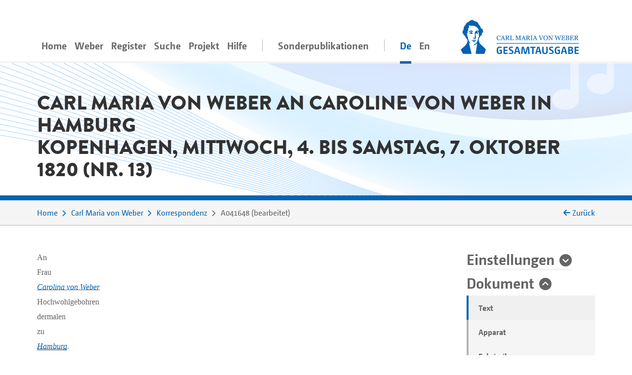

--- FILE ---
content_type: text/html;charset=utf-8
request_url: https://weber-gesamtausgabe.de/de/A002068/Korrespondenz/A041648.html
body_size: 15475
content:
<!DOCTYPE html>
<html xmlns="http://www.w3.org/1999/xhtml" lang="de">
    <head prefix="dc: http://purl.org/dc/elements/1.1/; dcterms: http://purl.org/dc/terms/">
        <meta charset="UTF-8" />
        
        <meta name="viewport" content="width=device-width, initial-scale=1.0" />
        <meta name="referrer" content="no-referrer, same-origin" />
        <title>Carl Maria von Weber an Caroline von Weber in Hamburg. Kopenhagen, Mittwoch, 4. bis Samstag, 7. Oktober 1820 (Nr. 13)</title>
        
        <meta property="dc:title" content="Carl Maria von Weber an Caroline von Weber in Hamburg. Kopenhagen, Mittwoch, 4. bis Samstag, 7. Oktober 1820 (Nr. 13)" />
        <meta property="dc:publisher" content="Carl-Maria-von-Weber-Gesamtausgabe" />
        <meta property="dc:type" content="Text" />
        <meta property="dc:format" content="text/html" />
        <meta property="dc:contributor" content="Weber, Carl Maria von" />
        <meta property="dc:contributor" content="Carl-Maria-von-Weber-Gesamtausgabe" />
        <meta property="dc:contributor" content="Eveline Bartlitz" />
        <meta property="dc:contributor" content="Joachim Veit" />
        <meta property="dc:creator" content="Peter Stadler" />
        <meta property="dc:date" content="2025-03-21T14:39:55.226223Z" />
        <meta property="dc:identifier" content="https://weber-gesamtausgabe.de/A041648" />
        <meta property="dc:description" content="Bericht über den Ausflug nach Sophienholm (3. Oktober), das Hofkonzert in Frederiksberg (4. Oktober), für das er mit einer goldenen Dose beschenkt wurde, die Vorbereitungen zum Kopenhagener Konzert, diverse gesellschaftliche Verpflichtungen, die Begegnung mit Weyse, dessen Kompositionen Weber sehr positiv beurteilt; gibt Anweisungen, sein bevorstehendes Hamburger Konzert betreffend; hat erfahren, dass man in Canton Lützows wilde Jagd singt" />
        <meta name="description" content="Bericht über den Ausflug nach Sophienholm (3. Oktober), das Hofkonzert in Frederiksberg (4. Oktober), für das er mit einer goldenen Dose beschenkt wurde, die Vorbereitungen zum Kopenhagener Konzert, diverse gesellschaftliche Verpflichtungen, die Begegnung mit Weyse, dessen Kompositionen Weber sehr positiv beurteilt; gibt Anweisungen, sein bevorstehendes Hamburger Konzert betreffend; hat erfahren, dass man in Canton Lützows wilde Jagd singt" />
        <meta property="dc:subject" content="Brief" />
        <meta property="dc:language" content="de" />
        <meta property="dc:rights" content="http://creativecommons.org/licenses/by/4.0/" />
        <meta name="google-site-verification" content="EAO5d_GiQPkJeTGACYYOFahJm2HRNvJUWwIkyw4j0Ys" />
        <meta name="msvalidate.01" content="AE39DA5613844228642EE48196AAA94A" />
        <meta name="robots" content="noimageindex" />
        
        <link rel="alternate" href="https://weber-gesamtausgabe.de/de/A002068/Korrespondenz/A041648.html" hreflang="de" />
        <link rel="alternate" href="https://weber-gesamtausgabe.de/en/A002068/Correspondence/A041648.html" hreflang="en" />
        <link rel="apple-touch-icon" sizes="57x57" href="/apple-touch-icon-57x57.png" />
        <link rel="apple-touch-icon" sizes="60x60" href="/apple-touch-icon-60x60.png" />
        <link rel="icon" type="image/png" href="/favicon-32x32.png" sizes="32x32" />
        <link rel="icon" type="image/png" href="/favicon-16x16.png" sizes="16x16" />
        <link rel="manifest" href="/manifest.json" />
        <link rel="mask-icon" href="/safari-pinned-tab.svg" color="#0066cc" />
        <meta name="msapplication-TileColor" content="#2d89ef" />
        <meta name="theme-color" content="#ffffff" />

        <link rel="stylesheet" type="text/css" href="/resources/lib/Easy-Responsive-Tabs-to-Accordion/css/easy-responsive-tabs.css" />
        
        
        <link rel="stylesheet" type="text/css" href="/resources/css/jquery.loadmask-min.css" />
        <link rel="stylesheet" type="text/css" href="/resources/css/styles-min.css" />
        <link rel="stylesheet" type="text/css" href="/resources/lib/select2/dist/css/select2.min.css" />
        <link rel="stylesheet" type="text/css" href="/resources/lib/google-code-prettify/bin/prettify.min.css" />
        <link rel="stylesheet" type="text/css" href="/resources/lib/jquery-ui-themes/themes/overcast/jquery-ui.min.css" />
        <link rel="stylesheet" type="text/css" href="/resources/lib/ion-rangeslider/css/ion.rangeSlider.min.css" />
        
        
        
        <script type="application/ld+json">{"@context":"http://schema.org","@type":"CreativeWork","description":"Bericht über den Ausflug nach Sophienholm (3. Oktober), das Hofkonzert in Frederiksberg (4. Oktober), für das er mit einer goldenen Dose beschenkt wurde, die Vorbereitungen zum Kopenhagener Konzert, diverse gesellschaftliche Verpflichtungen, die Begegnung mit Weyse, dessen Kompositionen Weber sehr positiv beurteilt; gibt Anweisungen, sein bevorstehendes Hamburger Konzert betreffend; hat erfahren, dass man in Canton Lützows wilde Jagd singt","publisher":{"@type":"Organization","url":"https://weber-gesamtausgabe.de","name":"Carl-Maria-von-Weber-Gesamtausgabe"},"name":"Carl Maria von Weber an Caroline von Weber in Hamburg. Kopenhagen, Mittwoch, 4. bis Samstag, 7. Oktober 1820 (Nr. 13)","@id":"https://weber-gesamtausgabe.de/A041648","license":"http://creativecommons.org/licenses/by/4.0/","url":"https://weber-gesamtausgabe.de/de/A002068/Korrespondenz/A041648","author":[{"@type":"Person","url":"https://weber-gesamtausgabe.de/de/A002068","name":"Weber, Carl Maria von","@id":"https://weber-gesamtausgabe.de/A002068","sameAs":"https://d-nb.info/gnd/118629662"}],"funder":{"@type":"Organization","url":"http://adwmainz.de","name":"Akademie der Wissenschaften und der Literatur, Mainz"}}</script>


    </head>
    <body>
        <div class="container">
        <nav class="navbar navbar-light navbar-default navbar-expand-lg">
                
                    <button type="button" data-target="#navbarCollapse" aria-expanded="false" data-toggle="collapse" class="navbar-toggler">
                        <span class="navbar-toggler-icon"></span>
                    </button>
                    <a href="/de/Index" class="nav-link navbar-brand order-3">
                        <img src="/resources/img/logo_weber.svg" class="brand" alt="navbar-background-image" />
                    </a>
                    
                    
                    <div id="navbarCollapse" class="navbar-collapse collapse">
                        <ul class="nav navbar-nav">
                            <li class="nav-item">
                                <a class="nav-link" href="/de/Index">Home</a>
                            </li>
                            <li class="dropdown nav-item">
                                <a class="nav-link dropdown-secondlevel-nav dropdown-toggle" data-toggle="dropdown" href="#">Weber</a>
                                <ul class="dropdown-menu" role="menu">
                                    
                                    
                                    
                                    
                                    
                                    
                                <li class="">
                                        <a class="dropdown-item" href="/de/A002068/Biographie.html">Biographie</a>
                                    </li>
                                <li class="">
                                        <a class="dropdown-item" href="/de/A002068.html#documents">Dokumente</a>
                                    </li>
                                <li class="">
                                        <a class="dropdown-item" href="/de/A002068.html#correspondence">Korrespondenz</a>
                                    </li>
                                <li class="">
                                        <a class="dropdown-item" href="/de/A002068.html#writings">Schriften</a>
                                    </li>
                                <li class="">
                                        <a class="dropdown-item" href="/de/A002068.html#diaries">Tagebücher</a>
                                    </li>
                                <li class="">
                                        <a class="dropdown-item" href="/de/A002068.html#works">Werke</a>
                                    </li>
                            </ul>
                            </li>
                            <li class="nav-item dropdown">
                                <a class="nav-link dropdown-secondlevel-nav dropdown-toggle" data-toggle="dropdown" href="#">Register</a>
                                <ul class="dropdown-menu" role="menu">
                                    
                                    
                                    
                                    
                                    
                                    
                                    
                                    
                                <li>
                                        <a class="dropdown-item" href="/de/Register/Briefe">Briefe</a>
                                    </li>
                                <li>
                                        <a class="dropdown-item" href="/de/Register/Dokumente">Dokumente</a>
                                    </li>
                                <li>
                                        <a class="dropdown-item" href="/de/Register/Orte">Orte</a>
                                    </li>
                                <li>
                                        <a class="dropdown-item" href="/de/Register/Personen">Personen</a>
                                    </li>
                                <li>
                                        <a class="dropdown-item" href="/de/Register/Schriften">Schriften</a>
                                    </li>
                                <li>
                                        <a class="dropdown-item" href="/de/Register/Tagebücher">Tagebücher</a>
                                    </li>
                                <li>
                                        <a class="dropdown-item" href="/de/Register/Themenkommentare">Themenkommentare</a>
                                    </li>
                                <li>
                                        <a class="dropdown-item" href="/de/Register/Werke">Werke</a>
                                    </li>
                            </ul>
                            </li>
                            <li class="nav-item">
                                <a class="nav-link" href="/de/Suche">Suche</a>
                            </li>
                           <li id="project-nav" class="nav-item dropdown">
                                <a class="nav-link dropdown-secondlevel-nav dropdown-toggle" data-toggle="dropdown" href="#">Projekt</a>
                                <ul class="dropdown-menu" role="menu">
                                    
                                    
                                    
                                    
                                    
                                    
                                    
                                    
                                <li>
                                        <a class="dropdown-item" href="/de/Projekt/Aktuelles">Aktuelles</a>
                                    </li>
                                <li>
                                        <a class="dropdown-item" href="/de/Projekt/Bandübersicht.html">Bandübersicht</a>
                                    </li>
                                <li>
                                        <a class="dropdown-item" href="/de/Projekt/Bibliographie">Bibliographie</a>
                                    </li>
                                <li>
                                        <a class="dropdown-item" href="/de/Projekt/Editionsrichtlinien_Musik.html">Editionsrichtlinien Musik</a>
                                    </li>
                                <li>
                                        <a class="dropdown-item" href="/de/Projekt/Editionsrichtlinien_Text.html">Editionsrichtlinien Text</a>
                                    </li>
                                <li>
                                        <a class="dropdown-item" href="/de/Projekt/Kontakt.html">Kontakt</a>
                                    </li>
                                <li>
                                        <a class="dropdown-item" href="/de/Projekt/Projektbeschreibung.html">Projektbeschreibung</a>
                                    </li>
                                <li>
                                        <a class="dropdown-item" href="/de/Projekt/Team.html">Team</a>
                                    </li>
                            </ul>
                            </li>
                            <li id="help-nav" class="nav-item dropdown">
                                <a class="nav-link dropdown-secondlevel-nav dropdown-toggle" data-toggle="dropdown" href="#">Hilfe</a>
                                <ul class="dropdown-menu" role="menu">
                                    
                                    
                                <li>
                                        <a class="dropdown-item" href="/de/Hilfe/API_Dokumentation.html">API Dokumentation</a>
                                    </li>
                                <li>
                                        <a class="dropdown-item" href="/de/Hilfe/FAQ.html">FAQ</a>
                                    </li>
                            </ul>
                            </li>
                            <li class="nav-item divider"></li>
                            <li class="nav-item">
                                <a class="nav-link" href="/de/Sonderpublikationen.html">Sonderpublikationen</a>
                            </li>
                            <li class="nav-item divider"></li>
                            <li class="nav-item active"><a class="nav-link" href="#" hreflang="de" lang="de">De</a></li>
                            <li class="nav-item"><a class="nav-link" href="/en/A002068/Correspondence/A041648.html" hreflang="en" lang="en">En</a></li>
                        </ul>
                    </div>
                
            
        </nav>
        </div>
        <div id="content">
    <div class="header">
        <div class="container">
            <div class="row">
                <div class="col-md-12">
                    <h1 class="document">Carl Maria von Weber an Caroline von Weber in Hamburg
               <br />Kopenhagen, Mittwoch, 4. bis Samstag, 7. Oktober 1820 (Nr. 13)
            </h1>
                </div>
            </div>
        </div>
    </div>
    <div class="colored borderBottom">
        <div class="container">
            
                <div class="row">
                    <div class="col-12 col-md-10">
                        <ol class="breadcrumb">
                            <li>
                                <a href="/de/Index">Home</a>
                            </li>
                            <li>
                                <a href="/de/A002068.html">Carl Maria von Weber</a>
                            </li>
                            <li>
                                <a href="/de/A002068/Korrespondenz">Korrespondenz</a>
                            </li>
                            <li>
                                <span>A041648</span> 
                                    <span class="docStatus">bearbeitet</span>
                                
                            </li>
                        </ol>
                    </div>
                    <div class="col-2 col-sm-2 d-none d-lg-block backLinkInBreadcrumb" onclick="history.back();">
                        <i class="fa fa-arrow-left"></i>
                        <span>Zurück</span>
                    </div>
                </div>
            
            
        </div>
    </div>
    <div class="container documentText paddingTopIcon paddingBottomIcon">
        <div class="row">
            <div class="col-md-3 order-2 side-col">
                <div class="allFilter">
                    <div>
    <h2>
        <a href="#settings" class="collapseSingle collapsed" aria-expanded="false" data-toggle="collapse">Einstellungen</a>
    </h2>
    <div id="settings" class="panel-collapse collapse" data-api-base="https://weber-gesamtausgabe.de/api/v1">
        <p>Zeige Markierungen im Text</p>
        <div class="custom-control custom-switch">
            <input class="custom-control-input" type="checkbox" id="rdg-marker" data-toggle-class=".noteMarker:contains('Δ')" />
            <label class="custom-control-label" for="rdg-marker"><span>Lesarten</span> Δ</label>
        </div>
        <div class="custom-control custom-switch">
            <input class="custom-control-input" type="checkbox" id="textConst-marker" data-toggle-class=".noteMarker:contains('‡'), .tei_del" checked="checked" />
            <label class="custom-control-label" for="textConst-marker"><span>Textkonstitution</span> ‡</label>
        </div>
        <div class="custom-control custom-switch">
            <input class="custom-control-input" type="checkbox" id="supplied-marker" data-toggle-class=".brackets_supplied" checked="checked" />
            <label class="custom-control-label" for="supplied-marker"><span>Herausgeberergänzungen</span> [ ]</label>
        </div>
        <div class="custom-control custom-switch">
            <input class="custom-control-input" type="checkbox" id="note-marker" data-toggle-class=".noteMarker:contains('*')" checked="checked" />
            <label class="custom-control-label" for="note-marker"><span>Einzelstellenerläuterung</span> *</label>
        </div>
        <div class="custom-control custom-switch">
            <input class="custom-control-input" type="checkbox" id="thematicCommentaries-marker" data-toggle-class=".noteMarker:contains('T')" checked="checked" />
            <label class="custom-control-label" for="thematicCommentaries-marker"><span>Themenkommentare</span> T</label>
        </div>
    </div>
</div>
                    
                    <div>
                        <h2>
                            <a href="#dokument" class="collapseSingle" aria-expanded="true" data-toggle="collapse" role="button">Dokument</a>
                        </h2>
                        <div id="dokument" class="panel-collapse collapse show">
                            
                            <ul class="nav nav-tabs">
                                <li class="nav-item gradient-light">
                                    <a class="nav-link active" href="#transcription" data-toggle="tab">Text</a>
                                </li>
                                
                                    <li class="nav-item gradient-light">
                                        <a class="nav-link" href="#editorial" data-toggle="tab">Apparat</a>
                                    </li>
                                
                                <li class="nav-item gradient-light">
                                    <a class="nav-link" href="#facsimile" data-toggle="tab" id="facsimile-tab">Faksimile</a>
                                </li>
                                <li class="nav-item gradient-light">
                                    <a class="nav-link" href="#backlinks" data-toggle="tab" data-tab-callback="removeFilter" data-tab-url="/de/A002068/Korrespondenz/A041648/backlinks.html">Rückverweise</a>
                                </li>
                                <li class="nav-item gradient-light">
                                    <a class="nav-link" href="#XMLPreview" data-toggle="tab" data-tab-url="/de/A002068/Korrespondenz/A041648/xml.html">XML-Vorschau</a>
                                </li>
                                <li class="nav-item gradient-light">
                                    <a class="nav-link" href="#" data-toggle="modal" data-target="#downloadModal">Download</a>
                                </li>
                            </ul>
                        </div>
                    </div>
                    <div class="modal fade" id="downloadModal" tabindex="-1" role="dialog" aria-labelledby="myModalLabel">
    <div class="modal-dialog" role="document">
        
        <div class="modal-content">
            <div class="modal-header">
                <h3 class="modal-title" id="myModalLabel">Download Optionen</h3>
                <button type="button" class="close" data-dismiss="modal" aria-label="Close"><span aria-hidden="true">×</span></button>
            </div>
            <div class="modal-body">
                <p>Sie können das aktuelle Dokument in den folgenden Formaten herunterladen:</p>
                <h4><a href="/de/A002068/Korrespondenz/A041648.xml">WeGA <i class="fa fa-download"></i></a></h4>
                <p>
                    Das native WeGA (Arbeits-)Format, wie es in unseren <a href="/de/Projekt/Editionsrichtlinien_Text.html">Richtlinien</a> dokumentiert ist.
                </p>
                <h4><a href="/de/A002068/Korrespondenz/A041648.xml?format=tei_all">TEI all <i class="fa fa-download"></i></a></h4>
                <p> 
                    Die 'Standard' TEI Version. 
                    Idiosynkratische WeGA Elemente wie <code>workName</code> werden in ein generisches <code>name</code>-Element überführt,
                    sodass keine strukturellen Informationen verloren gehen.
                </p>
                <h4><a href="/de/A002068/Korrespondenz/A041648.xml?format=tei_simplePrint">TEI simplePrint <i class="fa fa-download"></i></a></h4>
                <p> 
                    TEI simplePrint ist eine TEI-Anpassung speziell für "Einsteiger", die auf die Anforderungen von westeuropäischen, gedruckten Texten der Neuzeit ausgelegt ist. 
                    (vgl. <a href="http://www.tei-c.org/Guidelines/Customization/">http://www.tei-c.org/Guidelines/Customization/</a>).
                    Diese Anpassung erleichtert das Prozessieren und Darstellen der Inhalte, allerdings können nicht alle Konzepte der WeGA verlustfrei in dieses Format überführt werden. Daher an dieser Stelle eine Warnung, dass dies ein <i>verlustbehaftetes</i> Exportformat ist. 
                </p>
                
                
                <h4><a href="/de/A002068/Korrespondenz/A041648.txt">Plain Text <i class="fa fa-download"></i></a></h4>
                <p>
                    Der Versuch, eine einfache plain-text-Variante zur Verfügung zu stellen.
                    Alle Lesarten, Abkürzungen etc. sind aufgelöst und die Textstruktur ist lediglich durch Leerzeilen angedeutet.
                    NB: Dies ist ein experimentelles Format!
                </p>
                <p>
                    Weitere Informationen für Entwickler*innen finden sich in unserer 
                    <a href="/de/Hilfe/API_Dokumentation.html">API Dokumentation</a></p>
            </div>
            
        </div>
    </div>
</div>
                    <div>
                        <h2>
                            <a href="#kontext" class="collapseSingle collapsed" aria-expanded="false" data-toggle="collapse" role="button">Kontext</a>
                        </h2>
                        <div id="kontext" class="panel-collapse collapse borderBox">
                                
                            
                            <div>
                                
                                   <h3>Absolute Chronologie</h3>
                                   <h4>Vorausgehend</h4>
                                   <ul>
                                       <li>
                                           <a href="/de/A002068/Korrespondenz/A041646.html">1820-10-04</a>:  an  <a href="/de/A000213.html" class="preview A000213 persons">Weber</a>
                                       </li>
                                            <li>
                                           <a href="/de/A000213/Korrespondenz/A047373.html">1820-10-03</a>:  von  <a href="/de/A000213.html" class="preview A000213 persons">Weber</a>
                                       </li>
                                   </ul>
                                   <h4>Folgend</h4>
                                   <ul>
                                       <li>
                                           <a href="/de/A002068/Korrespondenz/A041651.html">1820-10-09</a>:  an  <a href="/de/A000213.html" class="preview A000213 persons">Weber</a>
                                       </li>
                                            <li>
                                           <a href="/de/A001594/Korrespondenz/A047163.html">1820-10-09</a>:  von  <a href="/de/A001594.html" class="preview A001594 persons">Roeck</a>
                                       </li>
                                   </ul>
                                
                                <hr />
                                
                                    <h3>Korrespondenzstelle</h3>
                                    <h4>Vorausgehend</h4>
                                    <ul>
                                        <li>
                                            <a href="/de/A002068/Korrespondenz/A041646.html">1820-10-04</a>:  an  <a href="/de/A000213.html" class="preview A000213 persons">Weber</a>
                                        </li>
                                            <li>
                                            <a href="/de/A000213/Korrespondenz/A047373.html">1820-10-03</a>:  von  <a href="/de/A000213.html" class="preview A000213 persons">Weber</a>
                                        </li>
                                    </ul>
                                    <h4>Folgend</h4>
                                    <ul>
                                        <li>
                                            <a href="/de/A002068/Korrespondenz/A041651.html">1820-10-09</a>:  an  <a href="/de/A000213.html" class="preview A000213 persons">Weber</a>
                                        </li>
                                            <li>
                                            <a href="/de/A000213/Korrespondenz/A047317.html">1820-10-09</a>:  von  <a href="/de/A000213.html" class="preview A000213 persons">Weber</a>
                                        </li>
                                    </ul>
                                
                            </div>
                        </div>
                    </div>
                    <div class="filtersection">
                        <h2>
                            <a class="collapseSingle collapsed" data-toggle="collapse" aria-expanded="false" role="button" href="#personsPlus">Personen</a>
                        </h2>
                        <div class="panel-collapse collapse" id="personsPlus">
                            <div data-toggle="buttons" class="btn-group">
                                <label class="btn btn-checkbox">
                                    <input type="checkbox" name="options" value="A008558" /> <span title="Anwählen, um &#34;Brun, Friederike&#34; im Text zu markieren.">Brun, Friederike</span> 
                                </label><label class="btn btn-checkbox">
                                    <input type="checkbox" name="options" value="A000328" /> <span title="Anwählen, um &#34;Courländer, Siegmund Wolff&#34; im Text zu markieren.">Courländer, Siegmund Wolff</span> 
                                </label><label class="btn btn-checkbox">
                                    <input type="checkbox" name="options" value="A000546" /> <span title="Anwählen, um &#34;Friedrich VI., König von Dänemark und Norwegen&#34; im Text zu markieren.">Friedrich VI., König von Dänemark und Norwegen</span> 
                                </label><label class="btn btn-checkbox">
                                    <input type="checkbox" name="options" value="A008350" /> <span title="Anwählen, um &#34;Garrigues, Jacques Louis&#34; im Text zu markieren.">Garrigues, Jacques Louis</span> 
                                </label><label class="btn btn-checkbox">
                                    <input type="checkbox" name="options" value="A006294" /> <span title="Anwählen, um &#34;Hauch, Adam Wilhelm&#34; im Text zu markieren.">Hauch, Adam Wilhelm</span> 
                                </label><label class="btn btn-checkbox">
                                    <input type="checkbox" name="options" value="A008532" /> <span title="Anwählen, um &#34;Langschwadt, Heinrich Ernst&#34; im Text zu markieren.">Langschwadt, Heinrich Ernst</span> 
                                </label><label class="btn btn-checkbox">
                                    <input type="checkbox" name="options" value="A001263" /> <span title="Anwählen, um &#34;Marie von Hessen-Kassel&#34; im Text zu markieren.">Marie von Hessen-Kassel</span> 
                                </label><label class="btn btn-checkbox">
                                    <input type="checkbox" name="options" value="A001F4D" /> <span title="Anwählen, um &#34;Merbitz, Benedict Christian von&#34; im Text zu markieren.">Merbitz, Benedict Christian von</span> 
                                </label><label class="btn btn-checkbox">
                                    <input type="checkbox" name="options" value="A00171E" /> <span title="Anwählen, um &#34;Nikolaj, Pavel Andreevič Freiherr von&#34; im Text zu markieren.">Nikolaj, Pavel Andreevič Freiherr von</span> 
                                </label><label class="btn btn-checkbox">
                                    <input type="checkbox" name="options" value="A001546" /> <span title="Anwählen, um &#34;Reichardt, Louise&#34; im Text zu markieren.">Reichardt, Louise</span> 
                                </label><label class="btn btn-checkbox">
                                    <input type="checkbox" name="options" value="A000A67" /> <span title="Anwählen, um &#34;Romberg, Anna Catharina&#34; im Text zu markieren.">Romberg, Anna Catharina</span> 
                                </label><label class="btn btn-checkbox">
                                    <input type="checkbox" name="options" value="A001600" /> <span title="Anwählen, um &#34;Romberg, Bernhard&#34; im Text zu markieren.">Romberg, Bernhard</span> 
                                </label><label class="btn btn-checkbox">
                                    <input type="checkbox" name="options" value="A001823" /> <span title="Anwählen, um &#34;Siboni, Giuseppe&#34; im Text zu markieren.">Siboni, Giuseppe</span> 
                                </label><label class="btn btn-checkbox">
                                    <input type="checkbox" name="options" value="A008404" /> <span title="Anwählen, um &#34;Siboni, Peppina&#34; im Text zu markieren.">Siboni, Peppina</span> 
                                </label><label class="btn btn-checkbox">
                                    <input type="checkbox" name="options" value="A002020" /> <span title="Anwählen, um &#34;Vitzthum von Eckstädt, Heinrich Graf&#34; im Text zu markieren.">Vitzthum von Eckstädt, Heinrich Graf</span> 
                                </label><label class="btn btn-checkbox">
                                    <input type="checkbox" name="options" value="A002068" /> <span title="Anwählen, um &#34;Weber, Carl Maria von&#34; im Text zu markieren.">Weber, Carl Maria von</span> 
                                </label><label class="btn btn-checkbox">
                                    <input type="checkbox" name="options" value="A000213" /> <span title="Anwählen, um &#34;Weber, Caroline von&#34; im Text zu markieren.">Weber, Caroline von</span> 
                                </label><label class="btn btn-checkbox">
                                    <input type="checkbox" name="options" value="A002071" /> <span title="Anwählen, um &#34;Weber, Edmund von&#34; im Text zu markieren.">Weber, Edmund von</span> 
                                </label><label class="btn btn-checkbox">
                                    <input type="checkbox" name="options" value="A002075" /> <span title="Anwählen, um &#34;Weber, Fridolin von&#34; im Text zu markieren.">Weber, Fridolin von</span> 
                                </label><label class="btn btn-checkbox">
                                    <input type="checkbox" name="options" value="A002130" /> <span title="Anwählen, um &#34;Weyse, Christoph Ernst Friedrich&#34; im Text zu markieren.">Weyse, Christoph Ernst Friedrich</span> 
                                </label><label class="btn btn-checkbox">
                                    <input type="checkbox" name="options" value="A008766" /> <span title="Anwählen, um &#34;Zimmermann, Friedrich Gottlieb&#34; im Text zu markieren.">Zimmermann, Friedrich Gottlieb</span> 
                                </label>
                            </div>
                        </div>
                    </div>
                            <div class="filtersection">
                        <h2>
                            <a class="collapseSingle collapsed" data-toggle="collapse" aria-expanded="false" role="button" href="#works">Werke</a>
                        </h2>
                        <div class="panel-collapse collapse" id="works">
                            <div data-toggle="buttons" class="btn-group">
                                <label class="btn btn-checkbox">
                                    <input type="checkbox" name="options" value="A020040" /> <span title="Anwählen, um &#34;Der Freischütz, romantische Oper in drei Aufzügen&#34; im Text zu markieren.">Der Freischütz, romantische Oper in drei Aufzügen</span> 
                                </label><label class="btn btn-checkbox">
                                    <input type="checkbox" name="options" value="A020074" /> <span title="Anwählen, um &#34;Lützows wilde Jagd Was glänzt dort im Walde im Sonnenschein&#34; im Text zu markieren.">Lützows wilde Jagd Was glänzt dort im Walde im Sonnenschein</span> 
                                </label><label class="btn btn-checkbox">
                                    <input type="checkbox" name="options" value="A021189" /> <span title="Anwählen, um &#34;Sovedrikken&#34; im Text zu markieren.">Sovedrikken</span> 
                                </label>
                            </div>
                        </div>
                    </div>
                            <div class="filtersection">
                        <h2>
                            <a class="collapseSingle collapsed" data-toggle="collapse" aria-expanded="false" role="button" href="#places">Orte</a>
                        </h2>
                        <div class="panel-collapse collapse" id="places">
                            <div data-toggle="buttons" class="btn-group">
                                <label class="btn btn-checkbox">
                                    <input type="checkbox" name="options" value="A130021" /> <span title="Anwählen, um &#34;Braunschweig&#34; im Text zu markieren.">Braunschweig</span> 
                                </label><label class="btn btn-checkbox">
                                    <input type="checkbox" name="options" value="A130700" /> <span title="Anwählen, um &#34;Canton&#34; im Text zu markieren.">Canton</span> 
                                </label><label class="btn btn-checkbox">
                                    <input type="checkbox" name="options" value="A130003" /> <span title="Anwählen, um &#34;Dresden&#34; im Text zu markieren.">Dresden</span> 
                                </label><label class="btn btn-checkbox">
                                    <input type="checkbox" name="options" value="A130270" /> <span title="Anwählen, um &#34;Frederiksberg&#34; im Text zu markieren.">Frederiksberg</span> 
                                </label><label class="btn btn-checkbox">
                                    <input type="checkbox" name="options" value="A130009" /> <span title="Anwählen, um &#34;Hamburg&#34; im Text zu markieren.">Hamburg</span> 
                                </label><label class="btn btn-checkbox">
                                    <input type="checkbox" name="options" value="A131073" /> <span title="Anwählen, um &#34;Königliche Schießbahn&#34; im Text zu markieren.">Königliche Schießbahn</span> 
                                </label><label class="btn btn-checkbox">
                                    <input type="checkbox" name="options" value="A130989" /> <span title="Anwählen, um &#34;Königliches Theater&#34; im Text zu markieren.">Königliches Theater</span> 
                                </label><label class="btn btn-checkbox">
                                    <input type="checkbox" name="options" value="A130199" /> <span title="Anwählen, um &#34;Kopenhagen&#34; im Text zu markieren.">Kopenhagen</span> 
                                </label><label class="btn btn-checkbox">
                                    <input type="checkbox" name="options" value="A130046" /> <span title="Anwählen, um &#34;Lübeck&#34; im Text zu markieren.">Lübeck</span> 
                                </label><label class="btn btn-checkbox">
                                    <input type="checkbox" name="options" value="A130533" /> <span title="Anwählen, um &#34;Sophienholm&#34; im Text zu markieren.">Sophienholm</span> 
                                </label>
                            </div>
                        </div>
                    </div>
                </div>
            </div>
            <div class="col-md-9 main-col">
                
                <div class="tab-content">
                    <div class="tab-pane active fade in" id="transcription">
                        <div class="teiLetter_body">
                                    <div class="teiLetter_address">
                                        <p>An</p>
                                        <p>Frau</p>
                                        <p><span class="tei_hi_underline1"><span class="tei_hi_latintype"><a class="preview persons A000213" href="/de/A000213.html">Carolina von Weber</a></span></span></p>
                                        <p>Hochwohlgebohren</p>
                                        <p>dermalen</p>
                                        <p>zu</p>
                                        <p><span class="tei_hi_underline2andMore"><span class="tei_hi_latintype"><a class="preview places A130009" href="/de/A130009.html">Hamburg</a></span></span>.</p>
                                        <p>Valentinkamp</p>
                                        <p>162. beim Friseur</p>
                                        <p><a class="preview persons A008532" href="/de/A008532.html">H: Langschwart</a>.</p>
                                    </div>
                                    <div class="writingSession">
                                        <div class="teiLetter_opener">
               <span class="tei_dateline textAlign-right"><span class="tei_segBlock textAlign-center"><span class="tei_hi_latintype">No:</span> 13.  <a class="preview places A130199" href="/de/A130199.html">Kopenhagen</a> d: 4<span class="tei_hi_superscript">t</span> 8<span class="tei_hi_superscript">b</span> 1820. Abends 11 Uhr.</span> 
              </span>
            </div>
                                        <p>Da kom ich aus dem Konzert gleich zur <a class="preview persons A000213" href="/de/A000213.html">Mukkin</a> gekrabbelt, um ihr zu sagen daß
               alles gut gegangen ist, und ihre Männe abermals mit Ruhm und Lob überschüttet wurde. Die
               <span class="preview persons A000546 A001263" data-ref="/de/A000546.html /de/A001263.html">Majestäten</span> waren unendlich gnädig, und haben mich dringend eingeladen bald wieder hieher
               zu kommen. Doch, zur Ordnung.</p>
                                        <p class="inlineEnd">Gestern Früh hatte ich um ½ 11 Uhr Probe<a class="noteMarker" id="backref-note06" data-toggle="popover" data-trigger="focus" tabindex="0" data-ref="#note06">*</a>. Es
               gieng vortrefflich, und die Kapelle war ganz elektrisirt.      um 1 Uhr fuhr ich mit <span class="tei_hi_latintype"><a class="preview persons A001823" href="/de/A001823.html">Siboni</a></span> und <a class="preview persons A008404" href="/de/A008404.html">seiner Tochter</a> nach <span class="tei_hi_latintype"><a class="preview places A130533" href="/de/A130533.html">Sophienholm</a></span>
               zu Mad. <a class="preview persons A008558" href="/de/A008558.html">Brun</a>. wo wir einen sehr angenehmen Tag verlebten.      Es wurde <span class="tei_hi_underline1">viel</span> gesungen<a class="noteMarker" id="backref-note07" data-toggle="popover" data-trigger="focus" tabindex="0" data-ref="#note07">*</a> und gespielt. Der Effekt war wie immer. wir blieben da
               übernacht, und kamen heute früh um 9 Uhr zurük. da gab es zu rennen und zu laufen.
               Mittag aß ich bei <span class="tei_hi_latintype"><a class="preview persons A001823" href="/de/A001823.html">Siboni</a></span>, und um 6 Uhr fuhren wir nach <span class="tei_hi_underline1"><a class="preview places A130270" href="/de/A130270.html">Frederiksberg</a></span>, ins 
               <span class="tei_hi_underline1">Hof<span class="tei_hi_latintype">Concert</span></span>.   
                    Uebermorgen früh bin ich zum <span class="tei_del"><span>[…]</span></span><a class="noteMarker" id="backref-d10e112" data-toggle="popover" data-trigger="focus" tabindex="0" data-ref="#d10e112">‡</a> <a class="preview persons A006294" href="/de/A006294.html">Hofmarschall</a> bestellt, und du wirst also noch in diesem Brief erfahren was ich
               verdient habe. wahrscheinlich wieder eine <span class="tei_hi_underline1">Dose</span> zu den vielen
               andern – Geld wäre mir fast lieber. am besten, das lezte in der Erstern<a class="noteMarker" href="/de/A009005/Themenkommentare/A090075.html">T</a>.      Sehr angenehm
               ist es mir daß ich einen Reise <span class="tei_hi_latintype">Compagnon</span> bekommen werde, einen
               jungen Engländer. da ist doch gleich die Hälfte erspart. </p>
                                        <p class="tei_closer textAlign-left inlineStart">Nun gute Nacht Schneefuß! die
               Augen falln mir zu. Gott schenke dir auch einen guten Schlaf, ohne dumme Träume, hörst
               du? Gute gute Nacht. + + + bu mich mal. auf mein Maul! <span class="tei_supplied"><span class="brackets_supplied">[</span>Kußsymbol<span class="brackets_supplied">]</span></span>
            </p>
                                    </div>
                                    <div class="writingSession">
                                        <div class="teiLetter_opener">
               <span class="tei_dateline textAlign-right"><span class="tei_segBlock textAlign-left"><span class="tei_hi_underline1">d: 6<span class="tei_hi_superscript">t</span></span></span></span>
            </div>
                                        <p>Guten Morgen herzliebstes <a class="preview persons A000213" href="/de/A000213.html">Mutterschweinchen</a><a class="noteMarker" id="backref-note01" data-toggle="popover" data-trigger="focus" tabindex="0" data-ref="#note01">*</a>. wie geht Dirs? gut?</p>
                                        <p>Gestern habe ich gar nicht dazu kommen können
               mit dir zu plaudern. es geht nun das Gelaufe wegen den Logen und Billetten an, doch
               könnte es ärger sein. um 2 Uhr fuhr ich zum <a class="preview persons A00171E" href="/de/A00171E.html">rußischen Gesandten</a> und fraß sehr gut, und
               spielte paßabel<a class="noteMarker" id="backref-note08" data-toggle="popover" data-trigger="focus" tabindex="0" data-ref="#note08">*</a>. dann ging es wieder in Gesellschaft zu <span class="tei_hi_latintype"><a class="preview persons A008350" href="/de/A008350.html">Garrigues</a></span>
               da auch wieder gespielt. und um 1 Uhr erst in Bett. So geht das Tolle Leben in
               einem fort, nichts als Freßen und Kalvieren<a class="noteMarker" id="backref-note02" data-toggle="popover" data-trigger="focus" tabindex="0" data-ref="#note02">*</a>. in <a class="preview places A130009" href="/de/A130009.html">Hamburg</a> wird es wohl eben so toll
               hergehen, und ich am Ende froh sein wenn ich wieder in dem stillen <a class="preview places A130003" href="/de/A130003.html">Dresden</a> sizze, wo man
               nicht fürchten darf so unmenschlich traktirt und fetirt zu werden.      ich erwarte nun alle
               Augenblikke den Wagen der mich nach <a class="preview places A130270" href="/de/A130270.html">Frederiksberg</a> bringen soll, um mein Präsent zu
               holen. in einer Stunde also werde ich der <a class="preview persons A000213" href="/de/A000213.html">Gebieterin</a> melden können was ich mir vom Hofe
               erspielt habe.      Heute komt nun auch ein Brief von der Mukkin, und auf <span class="tei_hi_underline1">diesen</span> kannst du mir hieher <span class="tei_hi_underline2andMore">nicht</span><a class="noteMarker" id="backref-C_0059" data-toggle="popover" data-trigger="focus" tabindex="0" data-ref="#C_0059">‡</a> mehr antworten, allenfalls nach <a class="preview places A130046" href="/de/A130046.html">Lübek</a> durch <a class="preview persons A002071" href="/de/A002071.html">Edmund</a>. Nachgerade fängt die
               Ungeduld an mich zu verzehren. je näher die Zeit komt wo ich dich wieder an mein Herz
               drükken soll, je weniger glaube ich es erwarten zu können.      Mein Herr Reise <span class="tei_hi_latintype">Compagnon</span> den ich Gestern Abend sprach, will auch umsatteln, und
               mit einem <a class="preview places A130046" href="/de/A130046.html">Lübekker</a> Schiffe gehn. wir ste<span class="tei_supplied"><span class="brackets_supplied">[</span>llen<span class="brackets_supplied">]</span></span><a class="noteMarker" id="backref-C_0060" data-toggle="popover" data-trigger="focus" tabindex="0" data-ref="#C_0060">‡</a> ihm zwar alle vor wie unbestimmt die Abfahrt eines Frachtschiffes sei, und daß es
               14 Tage und länger unterwegs sein könne. in dieser Jahreszeit gewöhnlich wohl 8 Tage. Er
               will sichs nun noch überlegen<a class="noteMarker" id="backref-note03" data-toggle="popover" data-trigger="focus" tabindex="0" data-ref="#note03">*</a>.      ich gehe auf jeden Fall zu Lande, troz dem<span class="tei_pb" title="Seitenumbruch"> | </span>das es wohl 8
               mal so viel kostet. aber ich will doch lieber mit einiger Gewißheit wenigstens bestimmen
               können und wißen, wie lange ich reise.      <span class="tei_hi_latintype">ade</span> derweile, gute
               Mukkin, bin gar zu unruhig, habe keinen zusammen hängenden Gedanken, als <span class="tei_hi_underline1">den</span>, <span class="tei_hi_underline2andMore">Fort</span>!! ade! ade!</p>
                                    </div>
                                    <div class="writingSession">
                                        <p><span class="tei_hi_underline2andMore">d: 7<span class="tei_hi_superscript">t</span></span> Richtig: <span class="tei_hi_underline1">eine goldne
               Dose</span>, und damit Puntum. sie ist zwar sehr schön, aber was thue ich mit all
               denen Dingern<a class="noteMarker" href="/de/A009005/Themenkommentare/A090075.html">T</a>. — — , da hat mir dein lieber <a class="preview letters A047373" href="/de/A000213/Korrespondenz/A047373.html"><span class="tei_hi_latintype">No.</span> 9</a> vom 3<span class="tei_hi_superscript">t</span> andre Freude gemacht, denn er
               hat ein fröhliches Gesicht und das ist das liebste was mir in der Welt gezeigt werden
               kann.      Der Doktor hat ganz recht<a class="noteMarker" id="backref-note04" data-toggle="popover" data-trigger="focus" tabindex="0" data-ref="#note04">*</a>, ich habe dirs ja auch verboten, der Weg ist gar zu
               schändlich.</p>
                                        <p>Was du kochst selbst? bist du denn nicht oft
               eingeladen? Ja wenn du mir kochen willst da nimm dich in Acht, denn ich bin wirklich
               sehr verwöhnt, und es ist mir unbegreifflich daß mein Magerl nicht nur nicht dazu
               brummt, sondern sich im Gegentheile sehr wohl befindet. Es scheint also als ob das
               kräftige Eßen und die starken Weine mir zuträglich wären.</p>
                                        <p>Gestern habe ich viele Zeit vertrödelt mit der
               Fahrt nach <a class="preview places A130270" href="/de/A130270.html">Frederiksberg</a>. Mittag gab der <a class="preview persons A001F4D" href="/de/A001F4D.html">Sächs. <span class="tei_hi_latintype">Chargès
               d’affaires</span></a> ein großes <span class="tei_hi_latintype">Dinèr</span> mir zu Ehren auf der
               <a class="preview places A131073" href="/de/A131073.html">Schießbahn</a>. <span class="tei_hi_underline1">delizios</span>!! dann fuhr ich ins <a class="preview places A130989" href="/de/A130989.html">Theater</a>, wo sie auch
               für mich <a class="preview persons A002130" href="/de/A002130.html">Weißes</a> <span class="tei_hi_underline1"><a class="preview works A021189" href="/de/A002130/Werke/A021189.html">Schlaftrunk</a></span> gaben. eine komische Oper mit sehr
               hübscher Musik. dann war ich bei <a class="preview persons A002130" href="/de/A002130.html">Weiße</a> der mir noch bis 12 Uhr <span class="tei_hi_latintype">Comp:</span> von sich vorspielte<a class="noteMarker" id="backref-note09" data-toggle="popover" data-trigger="focus" tabindex="0" data-ref="#note09">*</a>. Sehr geistvolle Sachen die mir große Freude
               machten.</p>
                                        <p>Aber werther Muks, wo hast du denn deine
               Gedanken, du weißt ja daß ich noch Noth hatte mit dem Dampfboote überzukommen. das geht
               nicht mehr. <span class="tei_hi_underline1">leider</span>! und <span class="tei_hi_underline1">wie</span> ließt du
               denn meine Briefe? habe ich denn nicht ausdrüklich gebeten daß Freund <a class="preview persons A001600" href="/de/A001600.html">Romberg</a> nun den
               <span class="tei_hi_underline1">Tag</span> meines <span class="tei_hi_latintype">Concertes</span> bestimmen, den
               Saal dazu miethen, auf beliebte Gesangstükke denken, kurz alles so viel wie möglich
               anordnen möchte? Zeitungs <span class="tei_hi_latintype">Annonce pp</span> durch <a class="preview persons A008766" href="/de/A008766.html"><span class="tei_hi_latintype">Dr.</span> Zimmermann</a>,
               glaube ich. Nein Nein, das Wagerl muß gemacht werden, so bin ich ruhig und habe mir
               wenigstens nichts vorzuwerfen<a class="noteMarker" href="/de/A009005/Themenkommentare/A090132.html">T</a>. – das Tuch ist also abgeschikt. Nun gut. ich habe so von
               hier <span class="tei_hi_underline1">nichts</span> mitzubringen. hätte <span class="tei_hi_underline1">dir</span>
               gerne was gekauft, man bekömt aber in <a class="preview places A130009" href="/de/A130009.html">Hamburg</a> alles eben so gut, und da kannst du dir es
               selbst aussuchen. mir scheint du hast schon was in <span class="tei_hi_latintype">petto</span>. gelte?
               schönen ächten Chinesischen <span class="tei_hi_latintype">Crepp</span> hätte ich bekommen können,
               aber was sollst du mit Ballkleidern. und dann das Stük 6 #. </p>
                                        <p>Ja, was das Geld betrifft — — davon wollen
               wir nicht reden, daran wolln wir nicht denken, — mir scheint, mir scheint — nun wie
               Gott will.      <span class="tei_hi_underline2andMore">3 Uhr</span> . so eben komm ich aus der Probe. die <span class="tei_hi_latintype">Overture</span> des  <a class="preview works A020040" href="/de/A002068/Werke/A020040.html">Freyschützen</a> geht vortrefflich. Du glaubst nicht mit
               welcher Lust die Kapelle spielt.      Jezt will ich noch viele Briefe schreiben. nach
               <a class="preview places A130021" href="/de/A130021.html">Braunschweig</a> und nach Hause. Es ist doch ganz unbegreifflich daß von <a class="preview places A130003" href="/de/A130003.html"><span class="tei_hi_latintype">Dr.</span></a> nichts komt; ich weiß nicht wie ich mit <a class="preview persons A002020" href="/de/A002020.html"><span class="tei_hi_latintype">Vizth:</span></a>
               dran bin.</p>
                                        <p>An Freude in Hinsicht der Ehre und des Ruhmes
               hat es mir noch nicht gefehlt hier, und ich denke bei meinem <span class="tei_hi_latintype">Concert</span> wird es auch gehen damit.</p>
                                        <p class="tei_closer textAlign-left">Gott sei Dank die Zeit vergeht, bald werde ich
               nicht nur die Tage sondern auch die Stunden zählen können, wo ich dich herzliebes Weib
               an mein Herz drükken kann. Gott segne dich, von Briefen wirst du wohl nicht viel mehr
               von mir zu sehen bekommen. Gottlob. der Himmel erhalte dich froh und Gesund + + + damit
               eine fette frische Mukkin findet dein dich über alles in der Welt liebender <br />
               <span class="tei_signed textAlign-right"><span class="tei_hi_latintype"><a class="preview persons A002068" href="/de/A002068.html">Carl</a></span>.</span><span class="tei_pb" title="Seitenumbruch"> | </span>
            </p>
                                        <div class="tei_postscript">
                                            <p>Alles Erdenkliche an <span class="preview persons A001600 A000A67" data-ref="/de/A001600.html /de/A000A67.html">Rombergs</span>, <a class="preview persons A001546" href="/de/A001546.html">Reichard</a>, Bruder <a class="preview persons A002075" href="/de/A002075.html">Fritz</a> <span class="tei_hi_latintype">pp</span></p>
                                        </div>
                                        <div class="tei_postscript">
                                            <p>NB: Du wirst 3 ℔ Chinesischen Ingwer bekommen<a class="noteMarker" id="backref-note10" data-toggle="popover" data-trigger="focus" tabindex="0" data-ref="#note10">*</a>. etwas herrliches
               für den Magen. das wollen wir nach Hause bringen, als kost es selbst aber gieb <span class="tei_hi_underline1">nichts</span> davon weg. Er ist sehr theuer, und selten so ächt. doch
               habe ihn hier gekauft, und der Schwager des H: <a class="preview persons A000328" href="/de/A000328.html"><span class="tei_hi_latintype">Courländer</span></a> wird
               dir ihn zuschikken. <span class="tei_hi_latintype">ade</span>. Millionen Bußen.</p>
                                            <p>Noch was. ich habe jezt viel mit <span class="tei_hi_latintype"><span class="tei_country">China</span></span> zu thun,
               glaubst du wohl das es möglich ist? <span class="tei_hi_underline2andMore">man singt in <span class="tei_hi_latintype"><a class="preview places A130700" href="/de/A130700.html">Canton</a></span><a class="noteMarker" id="backref-note05" data-toggle="popover" data-trigger="focus" tabindex="0" data-ref="#note05">‡</a> <a class="preview works A020074" href="/de/A002068/Werke/A020074.html">Lützows Jagd</a></span>. !!!!</p>
                                        </div>
                                        <p class="clearer"></p>
                                    </div>
                                </div>
                    </div>
                    <div class="tab-pane fade" id="editorial">
                        <h2>Apparat</h2>
                        
                        
                        
                        
                        <div>
                            <h3 class="media-heading">Zusammenfassung</h3>
                            <div>
                                        <p>Bericht über den Ausflug nach Sophienholm (3. Oktober), das Hofkonzert in Frederiksberg (4. Oktober), für das er mit einer goldenen Dose beschenkt wurde, die Vorbereitungen zum Kopenhagener Konzert, diverse gesellschaftliche Verpflichtungen, die Begegnung mit Weyse, dessen Kompositionen Weber sehr positiv beurteilt; gibt Anweisungen, sein bevorstehendes Hamburger Konzert betreffend; hat erfahren, dass man in Canton <span class="tei_hi_italic">Lützows wilde Jagd</span> singt</p>
                                    </div>
                        </div>
                        
                        <div>
                            <h3 class="media-heading">Incipit</h3>
                            <p><span class="marks_supplied">„</span>Da kom ich aus dem Konzert gleich<span class="marks_supplied">“</span></p>
                        </div>
                        
                        
                        
                        
                        
                        <div>
                            <h3 class="media-heading">Verantwortlichkeiten</h3>
                            <dl>
                                        <dt>Übertragung</dt>
                                        <dd>Eveline Bartlitz; Joachim Veit</dd>
                                    </dl>
                        </div>                        
                        
                        <div>
                            <h3 class="media-heading">
                                <span>Überlieferung</span>
                                <em class="small"></em>
                            </h3>
                            <ul>
                                <li>
                                    <div>
                                        <strong><span>Textzeuge</span>:</strong>
                                        
                                        <span>Berlin (D), Staatsbibliothek zu Berlin – Preußischer Kulturbesitz, Musikabteilung (D-B)<br /><i>Signatur</i>: Weberiana Cl. II A, a 3, 4</span>
                                        <span>
                                            <a data-toggle="collapse" aria-expanded="false" title="Details" class="collapseMarker collapsed" role="button" href="#source_bd9ea9e09f44fccf76211559c2283622"></a>                                                                                                                                                                               
                                        </span>                                      
                                        <div class="collapse apparatus-details" id="source_bd9ea9e09f44fccf76211559c2283622">
                                            <h4 class="media-heading">Quellenbeschreibung</h4>
                                                    <ul>
                                                        <li>2 Bl. (4 b. S. einschl. Adr.)</li>
                                                        <li>Siegel</li>
                                                        <li>Bl. 1 abgeschnitten, war urspr. im WFN, aus inhaltlichen Gründen 1985 zusammengeführt </li>
                                                        <li>auf der Rectoseite von Bl.2 oben links Vermerk von F. W. Jähns mit Blei: „Schluß von <span class="tei_hi_latintype">No</span> 13. 4. <span class="tei_hi_latintype">Oct</span>. 1820. <span class="tei_hi_latintype">Kopenhagen</span>.“</li>
                                                        <li>am unteren Blattrand Vermerk von F. W. Jähns: „Handschrift von <span class="tei_hi_latintype">C. M. v. Weber.</span> Nachschrift des Briefes <span class="tei_hi_latintype">No</span> 13. vom Jahr 1820. 4. <span class="tei_hi_latintype">Oct</span>. Von <span class="tei_hi_latintype">Kopenhagen</span>, an seine Gattin.“</li>
                                                    </ul>
                                                    <h4 class="media-heading">Provenienz</h4>
                                                    <ul>
                                                        <li>Bl. 2 vermutlich zu jenen 60 Weber-Briefen gehörig, die Max Maria von Weber Anfang 1854 an Friedrich Wilhelm Jähns verkaufte; vgl. Max Jähns, <span class="tei_hi_italic">Friedrich Wilhelm Jähns und Max Jähns. Ein Familiengemälde für die Freunde</span>, hg. von Karl Koetschau, Dresden 1906, S. 403</li>
                                                    </ul>
                                            
                                            <div>
                                                
                                                    <h4 class="media-heading">Dazugehörige Textwiedergaben</h4>
                                                
                                                <ul class="tei_list">
                                                    <li>
                                                        <div>
                                                            
                                                            <span>MMW II, S. 262–263 (Auszüge)</span>
                                                              
                                                            <div class="collapse" id="source_aad662dcf8c4311c9e1326d323fa9e60">
                                                                
                                                            </div>
                                                        </div>
                                                    </li>
                                                </ul>
                                            </div>
                                        </div>
                                    </div>
                                    
                                    <div>
                                        
                                        
                                    </div>                                                                    
                                </li>
                            </ul>
                        </div>                   
                        
                        <div>
                            <h3 class="media-heading">Themenkommentare</h3>
                            <ul class="tei_list">
                                <li>
                                    <a href="/de/A003672/Themenkommentare/A090007.html">Kosenamen und Familiensprache</a>
                                </li>
                                        <li>
                                    <a href="/de/A009005/Themenkommentare/A090113.html">Webers Konzertreisen von Dresden aus in den Jahren 1817 bis 1822</a>
                                </li>
                                        <li>
                                    <a href="/de/A009005/Themenkommentare/A090075.html">Dosen, Ringe und Medaillen – fürstliche Geschenke an Weber</a>
                                </li>
                                        <li>
                                    <a href="/de/A009005/Themenkommentare/A090132.html">Webers Kutschen</a>
                                </li>
                            </ul>
                        </div>
                        
                        <div class="apparatus">
                                    <h3 class="media-heading">Textkonstitution</h3>
                                    <ul class="apparatus textConstitution">
                                        <li>
                                            <div class="row">
                                                <div class="col-1 text-nowrap"><a href="#transcription" data-href="#backref-d10e112" class="apparatus-link">1.</a></div>
                                                <div class="apparatusEntry col-11" id="d10e112" data-title="Löschung" data-counter="1" data-href="#d10e112"><span class="tei_lemma">„[…]“</span>gelöschter Text nicht lesbar</div>
                                            </div>
                                        </li>
                                        <li>
                                            <div class="row">
                                                <div class="col-1 text-nowrap"><a href="#transcription" data-href="#backref-C_0059" class="apparatus-link">2.</a></div>
                                                <div class="apparatusEntry col-11" id="C_0059" data-title="Textkonstitution" data-counter="2" data-href="#C_0059"><span class="tei_lemma">„…  kannst du mir hieher nicht“</span>dreifach unterstrichen</div>
                                            </div>
                                        </li>
                                        <li>
                                            <div class="row">
                                                <div class="col-1 text-nowrap"><a href="#transcription" data-href="#backref-C_0060" class="apparatus-link">3.</a></div>
                                                <div class="apparatusEntry col-11" id="C_0060" data-title="Textkonstitution" data-counter="3" data-href="#C_0060"><span class="tei_lemma">„…  Schiffe gehn. wir ste llen“</span>Siegelverklebung</div>
                                            </div>
                                        </li>
                                        <li>
                                            <div class="row">
                                                <div class="col-1 text-nowrap"><a href="#transcription" data-href="#backref-note05" class="apparatus-link">4.</a></div>
                                                <div class="apparatusEntry col-11" id="note05" data-title="Textkonstitution" data-counter="4" data-href="#note05"><span class="tei_lemma">„…  man singt in Canton“</span><span class="tei_hi_latintype">Canton</span> dreifach unterstrichen</div>
                                            </div>
                                        </li>
                                    </ul>
                                    <h3 class="media-heading">Einzelstellenerläuterung</h3>
                                    <ul class="apparatus commentary">
                                        <li>
                                            <div class="row">
                                                <div class="col-1 text-nowrap"><a href="#transcription" data-href="#backref-note06" class="apparatus-link">1.</a></div>
                                                <div class="apparatusEntry col-11" id="note06" data-title="Einzelstellenerläuterung" data-counter="1" data-href="#note06"><span class="tei_lemma">„…  um ½ 11 Uhr Probe“</span>Für das Hofkonzert am 4. Oktober.</div>
                                            </div>
                                        </li>
                                        <li>
                                            <div class="row">
                                                <div class="col-1 text-nowrap"><a href="#transcription" data-href="#backref-note07" class="apparatus-link">2.</a></div>
                                                <div class="apparatusEntry col-11" id="note07" data-title="Einzelstellenerläuterung" data-counter="2" data-href="#note07"><span class="tei_lemma">„…  verlebten. Es wurde viel gesungen“</span>Laut <a class="preview diaries A061421" href="/de/A002068/Tagebücher/A061421.html">Tagebuch</a> sangen <a class="preview persons A001A52" href="/de/A001A52.html">Ch. Pauli</a> und Weber selbst.</div>
                                            </div>
                                        </li>
                                        <li>
                                            <div class="row">
                                                <div class="col-1 text-nowrap"><a href="#transcription" data-href="#backref-note01" class="apparatus-link">3.</a></div>
                                                <div class="apparatusEntry col-11" id="note01" data-title="Einzelstellenerläuterung" data-counter="3" data-href="#note01"><span class="tei_lemma">„…  Guten Morgen herzliebstes Mutterschweinchen“</span>Caroline von Weber war schwanger.</div>
                                            </div>
                                        </li>
                                        <li>
                                            <div class="row">
                                                <div class="col-1 text-nowrap"><a href="#transcription" data-href="#backref-note08" class="apparatus-link">4.</a></div>
                                                <div class="apparatusEntry col-11" id="note08" data-title="Einzelstellenerläuterung" data-counter="4" data-href="#note08"><span class="tei_lemma">„…  sehr gut, und spielte paßabel“</span>Laut <a class="preview diaries A061423" href="/de/A002068/Tagebücher/A061423.html">Tagebuch</a> eine Phantasie über ein norwegisches Lied (Kommentar siehe dort).
               </div>
                                            </div>
                                        </li>
                                        <li>
                                            <div class="row">
                                                <div class="col-1 text-nowrap"><a href="#transcription" data-href="#backref-note02" class="apparatus-link">5.</a></div>
                                                <div class="apparatusEntry col-11" id="note02" data-title="Begriffsdefinition" data-counter="5" data-href="#note02"><span class="tei_lemma">„…  nichts als Freßen und Kalvieren“</span>Scherzhaft für Klavier spielen.</div>
                                            </div>
                                        </li>
                                        <li>
                                            <div class="row">
                                                <div class="col-1 text-nowrap"><a href="#transcription" data-href="#backref-note03" class="apparatus-link">6.</a></div>
                                                <div class="apparatusEntry col-11" id="note03" data-title="Einzelstellenerläuterung" data-counter="6" data-href="#note03"><span class="tei_lemma">„…  will sichs nun noch überlegen“</span>Webers <span class="preview diaries A061427 A061428 A061429 A061430 A061431" data-ref="/de/A002068/Tagebücher/A061427.html /de/A002068/Tagebücher/A061428.html /de/A002068/Tagebücher/A061429.html /de/A002068/Tagebücher/A061430.html /de/A002068/Tagebücher/A061431.html">Tagebuchnotizen</span> erwähnen im Rahmen der Rückfahrt von <a class="preview places A130199" href="/de/A130199.html">Kopenhagen</a> keinen Reisebegleiter.</div>
                                            </div>
                                        </li>
                                        <li>
                                            <div class="row">
                                                <div class="col-1 text-nowrap"><a href="#transcription" data-href="#backref-note04" class="apparatus-link">7.</a></div>
                                                <div class="apparatusEntry col-11" id="note04" data-title="Einzelstellenerläuterung" data-counter="7" data-href="#note04"><span class="tei_lemma">„…  Der Doktor hat ganz recht“</span>Es bemühten sich mehrere Ärzte in <a class="preview places A130009" href="/de/A130009.html">Hamburg</a> um Caroline (vgl. den <a class="preview letters A041641" href="/de/A002068/Korrespondenz/A041641.html">Brief</a> vom 22. September), darunter war auch <a class="preview persons A0013B6" href="/de/A0013B6.html">Dr. Chaufepié</a>.</div>
                                            </div>
                                        </li>
                                        <li>
                                            <div class="row">
                                                <div class="col-1 text-nowrap"><a href="#transcription" data-href="#backref-note09" class="apparatus-link">8.</a></div>
                                                <div class="apparatusEntry col-11" id="note09" data-title="Einzelstellenerläuterung" data-counter="8" data-href="#note09"><span class="tei_lemma">„…  Uhr Comp: von sich vorspielte“</span>Laut <a class="preview diaries A061648" href="/de/A002068/Tagebücher/A061648.html">Tagebuch</a> u. a. <a class="preview works A021173" href="/de/A002130/Werke/A021173.html"><span class="tei_hi_italic">Ludlam’s hule</span></a> und die <span class="tei_hi_italic">Pintse-Cantate</span> „Du throner i en evig Straalepragt“; demnach dauerte das Beisammensein bis 1 Uhr.</div>
                                            </div>
                                        </li>
                                        <li>
                                            <div class="row">
                                                <div class="col-1 text-nowrap"><a href="#transcription" data-href="#backref-note10" class="apparatus-link">9.</a></div>
                                                <div class="apparatusEntry col-11" id="note10" data-title="Einzelstellenerläuterung" data-counter="9" data-href="#note10"><span class="tei_lemma">„…  3 ℔ Chinesischen Ingwer bekommen“</span>Laut <a class="preview diaries A061423" href="/de/A002068/Tagebücher/A061423.html">Tagebuch</a> am 5. Oktober gekauft.</div>
                                            </div>
                                        </li>
                                    </ul>
                                    <ul class="apparatus rdg"></ul>
                                </div>
                    </div>
                    <div class="tab-pane fade" id="facsimile" style="width:100%;height:1000px;">
                        <div id="map" style="width:100%;height:100%;position:relative;" data-url="https://weber-gesamtausgabe.de/IIIF/A041648/manifest.json" data-canvasindex="0"></div>
                    </div>
                    <div class="tab-pane fade" id="backlinks">
                        <h2>Rückverweise</h2>
                        
                    </div>
                    <div class="tab-pane fade" id="XMLPreview">
                        <h2>XML</h2>
                        
                    </div>
                </div>
            </div>
        </div>
    </div>
    <div class="container documentFooter">
        <div class="row permaLink">
            <div class="col-md-9">
                <h4>Empfohlene Zitierweise</h4>
                <p>Carl-Maria-von-Weber-Gesamtausgabe. Digitale Edition, <span>https://weber-gesamtausgabe.de/A041648</span> (<a href="/de/A009999/Aktuelles/A050108.html">Version 4.13.1 vom 12. Dezember 2025</a>)
                    <br />
                <span>Letzte Änderung dieses Dokuments am 21. März 2025</span>
                </p>
            </div>
            
        </div>
        <div class="row bugreport">
            <div class="col-md-9">
                <p>Wenn Ihnen auf dieser Seite ein Fehler oder eine Ungenauigkeit aufgefallen ist, <br />so bitten wir um eine kurze Nachricht an
                    <a href="#" class="obfuscate-email">bugs [@] weber-gesamtausgabe.de</a>.</p>
                
            </div>
        </div>
    </div>
</div>
        <div class="greyLight">
            <div class="container footer">
                <div class="row align-items-center">
                    <div class="col-md-4 col-6">
                        <a href="https://www.uni-paderborn.de/">
                            <img class="img-fluid" src="/resources/img/UPB_Logo_DE_einfarbig_SCHWARZ.svg" data-hovered-src="/resources/img/UPB_Logo_DE_vierfarbig_RGB.svg" alt="Logo der Universität Paderborn" />
                        </a>
                    </div>
                    <div class="col-md-4 col-6">
                        <a href="https://www.hfm-detmold.de/">
                            <img class="img-fluid" src="/resources/img/HfM_Logo_HKS_14N.svg" alt="Logo der Hochschule für Musik Detmold" />
                        </a>
                    </div>
                    <div class="clearfix d-none d-xs-block d-sm-none"></div>
                    <div class="col-md-4 col-6">
                        <a href="https://staatsbibliothek-berlin.de/">
                            <img class="img-fluid" src="/resources/img/Logo_Staatsbibliothek_zu_Berlin.svg" alt="Logo der Staatsbibliothek zu Berlin" />
                        </a>
                    </div>
                    <div class="col-md-4 col-6">
                        <a href="https://www.adwmainz.de/">
                            <img class="img-fluid" src="/resources/img/Akademie_der_Wissenschaften_und_der_Literatur_Logo.svg" alt="Emblem der Akademie Mainz" />
                        </a>
                    </div>
                    <div class="clearfix d-none d-xs-block d-sm-none"></div>
                    <div class="col-md-4 col-6">
                        <a href="http://exist-db.org/">
                            <img class="img-fluid" src="/resources/img/existdb-web.svg" alt="eXist-db logo" />
                        </a>
                    </div>
                    <div class="col-md-4 col-6">
                        <a href="https://tei-c.org/">
                            <img class="img-fluid" src="/resources/img/TEI_Logo_Horizontal_Achromatic.svg" data-hovered-src="/resources/img/TEI_Logo_Horizontal.svg" alt="Text Encoding Initiative logo" />
                        </a>
                    </div>
                </div>
            </div>
        </div>
        <div class="greyDark footerbottom">
            <div class="container ">
                <div class="row">
                    <div class="col-12">
                        <ul class="footerNav">
                            <li>
                                <a href="/de/Projekt/Kontakt.html">Kontakt</a>
                            </li>
                            <li>
                                <a href="/de/Projekt/Impressum.html">Impressum</a>
                            </li>
                            <li>
                                <a target="_blank" href="https://creativecommons.org/licenses/by/4.0/">CC-BY International 4.0</a>
                            </li>
                            <li>
                                <a target="_blank" href="https://github.com/Edirom/WeGA-WebApp">Source Code on GitHub <i class="fa fa-brands fa-github" aria-hidden="true"></i></a>
                            </li>
                            <li>
                                <a target="_blank" href="https://doi.org/10.5281/zenodo.3520700">Data on Zenodo</a>
                            </li>
                        </ul>
                    </div>
                </div>
            </div>
        </div>
        
        <div id="carousel-popover" class="carousel slide d-none" data-interval="false">
            <div class="carousel-inner" role="listbox">
                <div class="carousel-item item active">
                    <h3 class="item-title">
                        <span class="item-title-content">Loading …</span>
                        <a href="#editorial" class="apparatus-link item-counter">1</a>
                    </h3>
                    <div class="item-content">
                        <div class="progress" style="min-width:244px">
                            <div class="progress-bar progress-bar-striped active" role="progressbar" aria-valuenow="100" aria-valuemin="0" aria-valuemax="100" style="width:100%;"></div>
                        </div>
                    </div>
                </div>
            </div>
            <div class="carousel-controls">
                <a class="carousel-control carousel-control-prev left" href="#carousel-popover" data-slide="prev">
                    <span class="fa fa-angle-double-left"></span>
                </a>
                <ol class="carousel-indicators">
                    <li data-target="#carousel-popover" data-slide-to="0" class="active"></li>
                </ol>
                <a class="carousel-control carousel-control-next right" href="#carousel-popover" data-slide="next">
                    <span class="fa fa-angle-double-right"></span>
                </a>
            </div> 
        </div>
        
        <script type="text/javascript" src="/resources/lib/jquery/dist/jquery.min.js"></script>
        <script type="text/javascript" src="/resources/lib/fittextjs/index.js"></script>
        
        <script type="text/javascript" src="/resources/lib/bootstrap/dist/js/bootstrap.bundle.min.js"></script>
        <script type="text/javascript" src="/resources/lib/Easy-Responsive-Tabs-to-Accordion/js/easyResponsiveTabs.js"></script>
        <script type="text/javascript" src="/resources/lib/bootstrap-hover-dropdown/bootstrap-hover-dropdown.min.js"></script>
        
        <script type="text/javascript" src="/resources/js/jquery.loadmask-min.js"></script>
        <script type="text/javascript" src="/resources/lib/bootstrap-remote-data/js/bootstrap-remote-tabs.min.js"></script>
        <script type="text/javascript" src="/resources/lib/jquery-ui/ui/widgets/datepicker-min.js"></script>
        <script type="text/javascript" src="/resources/lib/jquery-ui/ui/i18n/datepicker-de.js"></script>
        <script type="text/javascript" src="/resources/lib/google-code-prettify/bin/prettify.min.js"></script>
        <script type="text/javascript" src="/resources/lib/select2/dist/js/select2.min.js"></script>
        <script type="text/javascript" src="/resources/lib/moment/min/moment-with-locales.min.js"></script>
        <script type="text/javascript" src="/resources/lib/ion-rangeslider/js/ion.rangeSlider.min.js"></script>
        <script type="text/javascript" src="/resources/lib/flip/dist/jquery.flip.min.js"></script>
        <script type="text/javascript" src="/resources/lib/wega-mirador/dist/index.runtime.9eeb8af2.js"></script>
        <script type="text/javascript" src="/resources/lib/wega-mirador/dist/index.aaee2d87.js"></script>
        
        <script type="text/javascript" src="/resources/js/greedynav-min.js"></script>
        
        
        
        
        
        <script type="text/javascript" src="/resources/lib/fullcalendar/index.global.min.js"></script>
        
        <script type="text/javascript" src="/resources/js/init-min.js"></script>
        
        
            
            <script type="text/javascript">
                var _paq = window._paq = window._paq || [];
                /* tracker methods like "setCustomDimension" should be called before "trackPageView" */
                _paq.push(['trackPageView']);
                _paq.push(['enableLinkTracking']);
                (function() {
                  var u="https://matomo.weber-gesamtausgabe.de/";
                  _paq.push(['setTrackerUrl', u+'matomo.php']);
                  _paq.push(['setSiteId', '1']);
                  var d=document, g=d.createElement('script'), s=d.getElementsByTagName('script')[0];
                  g.type='text/javascript'; g.async=true; g.src=u+'matomo.js'; s.parentNode.insertBefore(g,s);
                })();
            </script>
            
        
        
    </body>
</html>

--- FILE ---
content_type: application/javascript
request_url: https://weber-gesamtausgabe.de/resources/lib/jquery-ui/ui/i18n/datepicker-de.js
body_size: 1093
content:
/* German initialisation for the jQuery UI date picker plugin. */
/* Written by Milian Wolff (mail@milianw.de). */
( function( factory ) {
	"use strict";

	if ( typeof define === "function" && define.amd ) {

		// AMD. Register as an anonymous module.
		define( [ "../widgets/datepicker" ], factory );
	} else {

		// Browser globals
		factory( jQuery.datepicker );
	}
} )( function( datepicker ) {
"use strict";

datepicker.regional.de = {
	closeText: "Schließen",
	prevText: "Zurück",
	nextText: "Vor",
	currentText: "Heute",
	monthNames: [ "Januar", "Februar", "März", "April", "Mai", "Juni",
	"Juli", "August", "September", "Oktober", "November", "Dezember" ],
	monthNamesShort: [ "Jan", "Feb", "Mär", "Apr", "Mai", "Jun",
	"Jul", "Aug", "Sep", "Okt", "Nov", "Dez" ],
	dayNames: [ "Sonntag", "Montag", "Dienstag", "Mittwoch", "Donnerstag", "Freitag", "Samstag" ],
	dayNamesShort: [ "So", "Mo", "Di", "Mi", "Do", "Fr", "Sa" ],
	dayNamesMin: [ "So", "Mo", "Di", "Mi", "Do", "Fr", "Sa" ],
	weekHeader: "KW",
	dateFormat: "dd.mm.yy",
	firstDay: 1,
	isRTL: false,
	showMonthAfterYear: false,
	yearSuffix: "" };
datepicker.setDefaults( datepicker.regional.de );

return datepicker.regional.de;

} );
